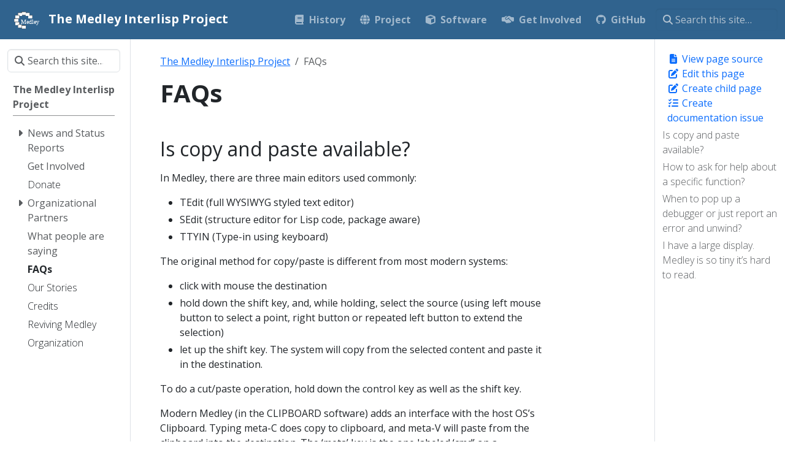

--- FILE ---
content_type: text/html; charset=utf-8
request_url: https://interlisp.org/project/faqs/
body_size: 7549
content:
<!doctype html>
<html itemscope itemtype="http://schema.org/WebPage" lang="en" class="no-js">
  <head>
    <meta charset="utf-8">
<meta name="viewport" content="width=device-width, initial-scale=1, shrink-to-fit=no">
<meta name="robots" content="index, follow">
<link rel="shortcut icon" href="/Resources/favicon.png" type="image/png">

<title>FAQs | The Medley Interlisp Project</title>
<meta name="description" content="Is copy and paste available? In Medley, there are three main editors used commonly:
TEdit (full WYSIWYG styled text editor) SEdit (structure editor for Lisp code, package aware) TTYIN (Type-in using keyboard) The original method for copy/paste is different from most modern systems:
click with mouse the destination hold down the shift key, and, while holding, select the source (using left mouse button to select a point, right button or repeated left button to extend the selection) let up the shift key. The system will copy from the selected content and paste it in the destination. To do a cut/paste operation, hold down the control key as well as the shift key.">
<meta property="og:url" content="https://interlisp.org/project/faqs/">
  <meta property="og:site_name" content="The Medley Interlisp Project">
  <meta property="og:title" content="FAQs">
  <meta property="og:description" content="Is copy and paste available? In Medley, there are three main editors used commonly:
TEdit (full WYSIWYG styled text editor) SEdit (structure editor for Lisp code, package aware) TTYIN (Type-in using keyboard) The original method for copy/paste is different from most modern systems:
click with mouse the destination hold down the shift key, and, while holding, select the source (using left mouse button to select a point, right button or repeated left button to extend the selection) let up the shift key. The system will copy from the selected content and paste it in the destination. To do a cut/paste operation, hold down the control key as well as the shift key.">
  <meta property="og:locale" content="en_us">
  <meta property="og:type" content="article">
    <meta property="article:section" content="project">
    <meta property="article:published_time" content="2024-08-12T13:11:35-07:00">
    <meta property="article:modified_time" content="2024-08-12T13:11:35-07:00">

  <meta itemprop="name" content="FAQs">
  <meta itemprop="description" content="Is copy and paste available? In Medley, there are three main editors used commonly:
TEdit (full WYSIWYG styled text editor) SEdit (structure editor for Lisp code, package aware) TTYIN (Type-in using keyboard) The original method for copy/paste is different from most modern systems:
click with mouse the destination hold down the shift key, and, while holding, select the source (using left mouse button to select a point, right button or repeated left button to extend the selection) let up the shift key. The system will copy from the selected content and paste it in the destination. To do a cut/paste operation, hold down the control key as well as the shift key.">
  <meta itemprop="datePublished" content="2024-08-12T13:11:35-07:00">
  <meta itemprop="dateModified" content="2024-08-12T13:11:35-07:00">
  <meta itemprop="wordCount" content="616">
  <meta name="twitter:card" content="summary">
  <meta name="twitter:title" content="FAQs">
  <meta name="twitter:description" content="Is copy and paste available? In Medley, there are three main editors used commonly:
TEdit (full WYSIWYG styled text editor) SEdit (structure editor for Lisp code, package aware) TTYIN (Type-in using keyboard) The original method for copy/paste is different from most modern systems:
click with mouse the destination hold down the shift key, and, while holding, select the source (using left mouse button to select a point, right button or repeated left button to extend the selection) let up the shift key. The system will copy from the selected content and paste it in the destination. To do a cut/paste operation, hold down the control key as well as the shift key.">




<link rel="preload" href="/scss/main.min.d3625740c4b7b4138591c686e9753e62f1f5edf53d970792a8297a10839419cf.css" as="style">
<link href="/scss/main.min.d3625740c4b7b4138591c686e9753e62f1f5edf53d970792a8297a10839419cf.css" rel="stylesheet" integrity="">

<script
  src="https://code.jquery.com/jquery-3.7.1.min.js"
  integrity="sha512-v2CJ7UaYy4JwqLDIrZUI/4hqeoQieOmAZNXBeQyjo21dadnwR+8ZaIJVT8EE2iyI61OV8e6M8PP2/4hpQINQ/g=="
  crossorigin="anonymous"></script>
<link rel="canonical" href="https://interlisp.org/project/faqs/">
<link rel="me" href="https://fosstodon.org/@interlisp">
<script async src="https://www.googletagmanager.com/gtag/js?id=G-JXK20KN1W1"></script>
<script>
var doNotTrack = false;
if (!doNotTrack) {
	window.dataLayer = window.dataLayer || [];
	function gtag(){dataLayer.push(arguments);}
	gtag('js', new Date());
	gtag('config', 'G-JXK20KN1W1');
}
</script>
  </head>
  <body class="td-page">
    <header>
      <nav class="td-navbar js-navbar-scroll flex-wrap" data-bs-theme="dark">
<div class="container-fluid flex-column flex-md-row">
<a class="navbar-brand" href="/"><span class="navbar-brand__logo navbar-logo"><svg id="d" xmlns="http://www.w3.org/2000/svg" xmlns:xlink="http://www.w3.org/1999/xlink" viewBox="0 0 412.86 292"><defs><symbol id="a" viewBox="0 0 372 300"><rect id="b" x="10" y="10" width="352" height="280" style="fill:#fff;stroke:#000;stroke-width:20px"/><line id="c" x1="10" y1="270" x2="362" y2="270" style="fill:none;stroke:#000;stroke-width:20px"/></symbol><clipPath id="g"><rect x="231.92" y="62" width="74.4" height="60" style="fill:none"/></clipPath><clipPath id="i"><rect x="188" y="22.47" width="74.4" height="60" style="fill:none"/></clipPath><clipPath id="k"><rect x="128" y="8" width="74.4" height="60" style="fill:none"/></clipPath><clipPath id="m"><rect x="68" y="22.47" width="74.4" height="60" style="fill:none"/></clipPath><clipPath id="o"><rect x="24.08" y="62" width="74.4" height="60" style="fill:none"/></clipPath><clipPath id="q"><rect x="8" y="116" width="74.4" height="60" style="fill:none"/></clipPath><clipPath id="s"><rect x="24.08" y="170" width="74.4" height="60" style="fill:none"/></clipPath><clipPath id="u"><rect x="68" y="209.53" width="74.4" height="60" style="fill:none"/></clipPath><clipPath id="w"><rect x="128" y="224" width="74.4" height="60" style="fill:none"/></clipPath></defs><rect id="e" x="94.9" y="210.92" width="1.4" height="4.2" style="fill:#a50000"/><g id="f"><g style="clip-path:url(#g)"><use id="h" width="372" height="300" transform="translate(231.92 122) scale(.2 -.2)" xlink:href="#a"/></g><g style="clip-path:url(#i)"><use id="j" width="372" height="300" transform="translate(188 82.47) scale(.2 -.2)" xlink:href="#a"/></g><g style="clip-path:url(#k)"><use id="l" width="372" height="300" transform="translate(128 68) scale(.2 -.2)" xlink:href="#a"/></g><g style="clip-path:url(#m)"><use id="n" width="372" height="300" transform="translate(68 82.47) scale(.2 -.2)" xlink:href="#a"/></g><g style="clip-path:url(#o)"><use id="p" width="372" height="300" transform="translate(24.08 122) scale(.2 -.2)" xlink:href="#a"/></g><g style="clip-path:url(#q)"><use id="r" width="372" height="300" transform="translate(8 176) scale(.2 -.2)" xlink:href="#a"/></g><g style="clip-path:url(#s)"><use id="t" width="372" height="300" transform="translate(24.08 230) scale(.2 -.2)" xlink:href="#a"/></g><g style="clip-path:url(#u)"><use id="v" width="372" height="300" transform="translate(68 269.53) scale(.2 -.2)" xlink:href="#a"/></g><g style="clip-path:url(#w)"><use id="x" width="372" height="300" transform="translate(128 284) scale(.2 -.2)" xlink:href="#a"/></g></g><g id="y" style="isolation:isolate"><text transform="translate(119.53 200.02)" style="fill:#fff;font-family:TimesNewRomanPSMT,times new roman;font-size:96px;isolation:isolate"><tspan x="0" y="0">Medley</tspan></text><text transform="translate(119.53 200.02)" style="fill:none;font-family:TimesNewRomanPSMT,times new roman;font-size:96px;isolation:isolate;stroke:#fff;stroke-width:.15px"><tspan x="0" y="0">Medley</tspan></text></g></svg></span>
	<span class="navbar-brand__name d-none d-lg-inline">
		
		
			The Medley Interlisp Project
		
	</span></a>
<div class="td-navbar-nav-scroll ms-md-auto" id="main_navbar">
	<ul class="navbar-nav">
		<li class="nav-item">
			<a class="nav-link" href="/history/"><i class='fas fa-book'></i><span>History</span></a>
		</li>
		<li class="nav-item">
			<a class="nav-link" href="/project/"><i class='fas fa-globe'></i><span>Project</span></a>
		</li>
		<li class="nav-item">
			<a class="nav-link" href="/software/"><i class='fas fa-cube'></i><span>Software</span></a>
		</li>
		<li class="nav-item">
			<a class="nav-link" href="/getinvolved/"><i class='fas fa-handshake-simple'></i><span>Get Involved</span></a>
		</li>
		<li class="nav-item">
			<a class="nav-link" href="https://github.com/interlisp" target="_blank" rel="noopener"><i class='fab fa-github'></i><span>GitHub</span></a>
		</li>
		</ul>
</div>

<div class="d-none d-xl-block">
  <div class="td-search">
  <div class="td-search__icon"></div>
  <input type="search" class="td-search__input form-control td-search-input" placeholder="Search this site…" aria-label="Search this site…" autocomplete="off">
</div>
</div>


</div>
</nav>
    </header>
    <div class="container-fluid td-outer">
      <div class="td-main">
        <div class="row flex-xl-nowrap">
          <aside class="col-12 col-md-3 col-xl-2 td-sidebar d-print-none">
            
  <script>
    $(function() {
    $("#td-section-nav a").removeClass("active");
    $("#td-section-nav #m-projectfaqs").addClass("active"); 
    $("#td-section-nav #m-projectfaqs-li span").addClass("td-sidebar-nav-active-item"); 
    $("#td-section-nav #m-projectfaqs").parents("li").addClass("active-path"); 
    $("#td-section-nav li.active-path").addClass("show"); 
    $("#td-section-nav li.active-path").children("input").prop('checked', true);
    $("#td-section-nav #m-projectfaqs-li").siblings("li").addClass("show");  
    $("#td-section-nav #m-projectfaqs-li").children("ul").children("li").addClass("show");  
    $("#td-sidebar-menu").toggleClass("d-none"); 
    });
  </script>
  <div id="td-sidebar-menu" class="td-sidebar__inner d-none">
  <form class="td-sidebar__search d-flex align-items-center">
    <div class="td-search">
  <div class="td-search__icon"></div>
  <input type="search" class="td-search__input form-control td-search-input" placeholder="Search this site…" aria-label="Search this site…" autocomplete="off">
</div>
    <button class="btn btn-link td-sidebar__toggle d-md-none p-0 ms-3 fas fa-bars" type="button" data-bs-toggle="collapse" data-bs-target="#td-section-nav" aria-controls="td-section-nav" aria-expanded="false" aria-label="Toggle section navigation">
    </button>
  </form>
  <nav class="td-sidebar-nav collapse foldable-nav" id="td-section-nav">
    <ul class="td-sidebar-nav__section pe-md-3 ul-0">
      <li class="td-sidebar-nav__section-title td-sidebar-nav__section with-child" id="m-project-li">
  <a href="/project/" class="align-left ps-0 td-sidebar-link td-sidebar-link__section tree-root" id="m-project"><span class="">The Medley Interlisp Project</span></a>
  <ul class="ul-1">
    <li class="td-sidebar-nav__section-title td-sidebar-nav__section with-child" id="m-projectstatus-li">
  <input type="checkbox" id="m-projectstatus-check"/>
  <label for="m-projectstatus-check"><a href="/project/status/" class="align-left ps-0  td-sidebar-link td-sidebar-link__section" id="m-projectstatus"><span class="">News and Status Reports</span></a></label>
  
  <ul class="ul-2 foldable">
    <li class="td-sidebar-nav__section-title td-sidebar-nav__section without-child" id="m-projectstatus2025medleyannualreport-li">
  <input type="checkbox" id="m-projectstatus2025medleyannualreport-check"/>
  <label for="m-projectstatus2025medleyannualreport-check"><a href="/project/status/2025medleyannualreport/" class="align-left ps-0  td-sidebar-link td-sidebar-link__page" id="m-projectstatus2025medleyannualreport"><span class="">2025 Medley Interlisp Annual Report</span></a></label>
  
</li><li class="td-sidebar-nav__section-title td-sidebar-nav__section without-child" id="m-projectstatus2024medleyannualreport-li">
  <input type="checkbox" id="m-projectstatus2024medleyannualreport-check"/>
  <label for="m-projectstatus2024medleyannualreport-check"><a href="/project/status/2024medleyannualreport/" class="align-left ps-0  td-sidebar-link td-sidebar-link__page" id="m-projectstatus2024medleyannualreport"><span class="">2024 Medley Interlisp Annual Report</span></a></label>
  
</li><li class="td-sidebar-nav__section-title td-sidebar-nav__section without-child" id="m-projectstatus2023medleyannualreport-li">
  <input type="checkbox" id="m-projectstatus2023medleyannualreport-check"/>
  <label for="m-projectstatus2023medleyannualreport-check"><a href="/project/status/2023medleyannualreport/" class="align-left ps-0  td-sidebar-link td-sidebar-link__page" id="m-projectstatus2023medleyannualreport"><span class="">2023 Annual Report</span></a></label>
  
</li><li class="td-sidebar-nav__section-title td-sidebar-nav__section without-child" id="m-projectstatus2022medleyannualreport-li">
  <input type="checkbox" id="m-projectstatus2022medleyannualreport-check"/>
  <label for="m-projectstatus2022medleyannualreport-check"><a href="/project/status/2022medleyannualreport/" class="align-left ps-0  td-sidebar-link td-sidebar-link__page" id="m-projectstatus2022medleyannualreport"><span class="">2022 Medley Interlisp Annual Report</span></a></label>
  
</li><li class="td-sidebar-nav__section-title td-sidebar-nav__section without-child" id="m-projectstatus2021medleyannualreport-li">
  <input type="checkbox" id="m-projectstatus2021medleyannualreport-check"/>
  <label for="m-projectstatus2021medleyannualreport-check"><a href="/project/status/2021medleyannualreport/" class="align-left ps-0  td-sidebar-link td-sidebar-link__page" id="m-projectstatus2021medleyannualreport"><span class="">2021 Medley Interlisp Annual Report</span></a></label>
  
</li>
  </ul>
</li><li class="td-sidebar-nav__section-title td-sidebar-nav__section without-child" id="m-projectgetinvolved-li">
  <input type="checkbox" id="m-projectgetinvolved-check"/>
  <label for="m-projectgetinvolved-check"><a href="/project/getinvolved/" class="align-left ps-0  td-sidebar-link td-sidebar-link__section" id="m-projectgetinvolved"><span class="">Get Involved</span></a></label>
  
</li><li class="td-sidebar-nav__section-title td-sidebar-nav__section without-child" id="m-projectdonate-li">
  <input type="checkbox" id="m-projectdonate-check"/>
  <label for="m-projectdonate-check"><a href="/project/donate/" class="align-left ps-0  td-sidebar-link td-sidebar-link__page" id="m-projectdonate"><span class="">Donate</span></a></label>
  
</li><li class="td-sidebar-nav__section-title td-sidebar-nav__section with-child" id="m-projectpartners-li">
  <input type="checkbox" id="m-projectpartners-check"/>
  <label for="m-projectpartners-check"><a href="/project/partners/" class="align-left ps-0  td-sidebar-link td-sidebar-link__section" id="m-projectpartners"><span class="">Organizational Partners</span></a></label>
  
  <ul class="ul-2 foldable">
    <li class="td-sidebar-nav__section-title td-sidebar-nav__section without-child" id="m-projectpartnerseducopia-li">
  <input type="checkbox" id="m-projectpartnerseducopia-check"/>
  <label for="m-projectpartnerseducopia-check"><a href="/project/partners/educopia/" class="align-left ps-0  td-sidebar-link td-sidebar-link__page" id="m-projectpartnerseducopia"><span class="">Educopia</span></a></label>
  
</li><li class="td-sidebar-nav__section-title td-sidebar-nav__section without-child" id="m-projectpartnersspn-li">
  <input type="checkbox" id="m-projectpartnersspn-check"/>
  <label for="m-projectpartnersspn-check"><a href="/project/partners/spn/" class="align-left ps-0  td-sidebar-link td-sidebar-link__page" id="m-projectpartnersspn"><span class="">Software Preservation Network</span></a></label>
  
</li><li class="td-sidebar-nav__section-title td-sidebar-nav__section without-child" id="m-projectpartnersshft-li">
  <input type="checkbox" id="m-projectpartnersshft-check"/>
  <label for="m-projectpartnersshft-check"><a href="/project/partners/shft/" class="align-left ps-0  td-sidebar-link td-sidebar-link__page" id="m-projectpartnersshft"><span class="">Software History Futures and Technologies SHFT</span></a></label>
  
</li><li class="td-sidebar-nav__section-title td-sidebar-nav__section without-child" id="m-projectpartnersinterlisporg-inc-li">
  <input type="checkbox" id="m-projectpartnersinterlisporg-inc-check"/>
  <label for="m-projectpartnersinterlisporg-inc-check"><a href="/project/partners/interlisporg-inc/" class="align-left ps-0  td-sidebar-link td-sidebar-link__page" id="m-projectpartnersinterlisporg-inc"><span class="">InterlispOrg</span></a></label>
  
</li>
  </ul>
</li><li class="td-sidebar-nav__section-title td-sidebar-nav__section without-child" id="m-projectcomments-li">
  <input type="checkbox" id="m-projectcomments-check"/>
  <label for="m-projectcomments-check"><a href="/project/comments/" class="align-left ps-0  td-sidebar-link td-sidebar-link__section" id="m-projectcomments"><span class="">What people are saying</span></a></label>
  
</li><li class="td-sidebar-nav__section-title td-sidebar-nav__section without-child" id="m-projectfaqs-li">
  <input type="checkbox" id="m-projectfaqs-check"/>
  <label for="m-projectfaqs-check"><a href="/project/faqs/" class="align-left ps-0  td-sidebar-link td-sidebar-link__page" id="m-projectfaqs"><span class="">FAQs</span></a></label>
  
</li><li class="td-sidebar-nav__section-title td-sidebar-nav__section without-child" id="m-projectstories-li">
  <input type="checkbox" id="m-projectstories-check"/>
  <label for="m-projectstories-check"><a href="/project/stories/" class="align-left ps-0  td-sidebar-link td-sidebar-link__page" id="m-projectstories"><span class="">Our Stories</span></a></label>
  
</li><li class="td-sidebar-nav__section-title td-sidebar-nav__section without-child" id="m-projectcredits-li">
  <input type="checkbox" id="m-projectcredits-check"/>
  <label for="m-projectcredits-check"><a href="/project/credits/" class="align-left ps-0  td-sidebar-link td-sidebar-link__page" id="m-projectcredits"><span class="">Credits</span></a></label>
  
</li><li class="td-sidebar-nav__section-title td-sidebar-nav__section without-child" id="m-projectreviving-li">
  <input type="checkbox" id="m-projectreviving-check"/>
  <label for="m-projectreviving-check"><a href="/project/reviving/" class="align-left ps-0  td-sidebar-link td-sidebar-link__page" id="m-projectreviving"><span class="">Reviving Medley</span></a></label>
  
</li><li class="td-sidebar-nav__section-title td-sidebar-nav__section without-child" id="m-projectorganization-li">
  <input type="checkbox" id="m-projectorganization-check"/>
  <label for="m-projectorganization-check"><a href="/project/organization/" class="align-left ps-0  td-sidebar-link td-sidebar-link__page" id="m-projectorganization"><span class="">Organization</span></a></label>
  
</li>
  </ul>
</li>
    </ul>
  </nav>
</div>


          </aside>
          <aside class="d-none d-xl-block col-xl-2 td-sidebar-toc d-print-none">
            

<div class="td-page-meta ms-2 pb-1 pt-2 mb-0">
	
	<a href="https://github.com/interlisp/Interlisp.github.io/tree/main/content/en/project/faqs.md" class="td-page-meta--view" target="_blank" rel="noopener"><i class="fa-solid fa-file-lines fa-fw"></i> View page source</a>
	<a href="https://github.com/interlisp/Interlisp.github.io/edit/main/content/en/project/faqs.md" class="td-page-meta--edit" target="_blank" rel="noopener"><i class="fa-solid fa-pen-to-square fa-fw"></i> Edit this page</a>
	<a href="https://github.com/interlisp/Interlisp.github.io/new/main/content/en/project/faqs.md?filename=change-me.md&amp;value=---%0Atitle%3A&#43;%22Long&#43;Page&#43;Title%22%0AlinkTitle%3A&#43;%22Short&#43;Nav&#43;Title%22%0Aweight%3A&#43;100%0Adescription%3A&#43;%3E-%0A&#43;&#43;&#43;&#43;&#43;Page&#43;description&#43;for&#43;heading&#43;and&#43;indexes.%0A---%0A%0A%23%23&#43;Heading%0A%0AEdit&#43;this&#43;template&#43;to&#43;create&#43;your&#43;new&#43;page.%0A%0A%2A&#43;Give&#43;it&#43;a&#43;good&#43;name%2C&#43;ending&#43;in&#43;%60.md%60&#43;-&#43;e.g.&#43;%60getting-started.md%60%0A%2A&#43;Edit&#43;the&#43;%22front&#43;matter%22&#43;section&#43;at&#43;the&#43;top&#43;of&#43;the&#43;page&#43;%28weight&#43;controls&#43;how&#43;its&#43;ordered&#43;amongst&#43;other&#43;pages&#43;in&#43;the&#43;same&#43;directory%3B&#43;lowest&#43;number&#43;first%29.%0A%2A&#43;Add&#43;a&#43;good&#43;commit&#43;message&#43;at&#43;the&#43;bottom&#43;of&#43;the&#43;page&#43;%28%3C80&#43;characters%3B&#43;use&#43;the&#43;extended&#43;description&#43;field&#43;for&#43;more&#43;detail%29.%0A%2A&#43;Create&#43;a&#43;new&#43;branch&#43;so&#43;you&#43;can&#43;preview&#43;your&#43;new&#43;file&#43;and&#43;request&#43;a&#43;review&#43;via&#43;Pull&#43;Request.%0A" class="td-page-meta--child" target="_blank"	rel="noopener"><i class="fa-solid fa-pen-to-square fa-fw"></i> Create child page</a>
	<a href="https://github.com/interlisp/medley/issues/new?template=documentation.md&amp;projects=Interlisp/medley/5%25!%28EXTRA%20template.URL=FAQs%29" class="td-page-meta--issue" target="_blank" rel="noopener"><i class="fa-solid fa-list-check fa-fw"></i> Create documentation issue</a>
	

	
</div>

            <div class="td-toc">
        <nav id="TableOfContents">
  <ul>
    <li><a href="#is-copy-and-paste-available">Is copy and paste available?</a></li>
    <li><a href="#how-to-ask-for-help-about-a-specific-function">How to ask for help about a specific function?</a></li>
    <li><a href="#when-to-pop-up-a-debugger-or-just-report-an-error-and-unwind">When to pop up a debugger or just report an error and unwind?</a></li>
    <li><a href="#i-have-a-large-display--medley-is-so-tiny-its-hard-to-read">I have a large display.  Medley is so tiny it&rsquo;s hard to read.</a></li>
  </ul>
</nav>
      </div>
    
            
	
          </aside>
          <main class="col-12 col-md-9 col-xl-8 ps-md-5" role="main">
            
  

            <nav aria-label="breadcrumb" class="td-breadcrumbs">
  <ol class="breadcrumb">
  <li class="breadcrumb-item">
    <a href="/project/">The Medley Interlisp Project</a></li>
  <li class="breadcrumb-item active" aria-current="page">
    FAQs</li>
  </ol>
</nav>
            
<div class="td-content">
	<h1>FAQs</h1>
	
	<header class="article-meta">
		
  </header>
	<h2 id="is-copy-and-paste-available">Is copy and paste available?</h2>
<p>In Medley, there are three main editors used commonly:</p>
<ul>
<li>TEdit (full WYSIWYG styled text editor)</li>
<li>SEdit (structure editor for Lisp code, package aware)</li>
<li>TTYIN (Type-in using keyboard)</li>
</ul>
<p>The original method for copy/paste is different from most modern systems:</p>
<ul>
<li>click with mouse the destination</li>
<li>hold down the shift key, and, while holding, select the source (using left mouse button to select a point, right button or repeated left button to extend the selection)</li>
<li>let up the shift key. The system will copy from the selected content and paste it in the destination.</li>
</ul>
<p>To do a cut/paste operation, hold down the control key as well as the shift key.</p>
<p>Modern Medley (in the CLIPBOARD software) adds an interface with the host OS&rsquo;s Clipboard.  Typing meta-C does copy to clipboard, and meta-V will paste from the clipboard into the destination. The &lsquo;meta&rsquo; key is the one labeled &lsquo;cmd&rsquo; on a Macintosh, and the left side &lsquo;Alt&rsquo; key on most windows keyboards.</p>
<h2 id="how-to-ask-for-help-about-a-specific-function">How to ask for help about a specific function?</h2>
<p>There is a graphical browser of the Interlisp Reference Manual &ndash; right click any area of the screen not in a window (i.e., the background) and select DInfo.</p>
<p>The <code>MAN</code> command can be used in an EXEC:</p>
<div class="highlight"><pre tabindex="0" style="background-color:#f8f8f8;-moz-tab-size:4;-o-tab-size:4;tab-size:4;"><code class="language-fallback" data-lang="fallback"><span style="display:flex;"><span>MAN HELP
</span></span></code></pre></div><p>In addition, typein of a list structure followed by a question mark followed by an &rsquo;enter&rsquo; will look up (using DInfo) the symbol entered in the enclosing list:</p>
<div class="highlight"><pre tabindex="0" style="background-color:#f8f8f8;-moz-tab-size:4;-o-tab-size:4;tab-size:4;"><code class="language-fallback" data-lang="fallback"><span style="display:flex;"><span>(CONS ?
</span></span></code></pre></div><p>Modern Medley extends this to look up Common Lisp functions in the Common Lisp HyperSpec.</p>
<p>Further, typein of a expression form followed by a question mark and equals sign followed by an &rsquo;enter&rsquo; will look up the <em>closest</em> function name (for any defined function) entered in the form and display that function&rsquo;s invocation form:</p>
<div class="highlight"><pre tabindex="0" style="background-color:#f8f8f8;-moz-tab-size:4;-o-tab-size:4;tab-size:4;"><code class="language-fallback" data-lang="fallback"><span style="display:flex;"><span>(SETQ FOO (LOAD ?=
</span></span></code></pre></div><p>shows</p>
<div class="highlight"><pre tabindex="0" style="background-color:#f8f8f8;-moz-tab-size:4;-o-tab-size:4;tab-size:4;"><code class="language-fallback" data-lang="fallback"><span style="display:flex;"><span>(LOAD FILE LDFLG PRINTFLG)
</span></span></code></pre></div><p>Interlisp EXEC commands are case and package insensitive, although the rest of the input line depends on the context.</p>
<h2 id="when-to-pop-up-a-debugger-or-just-report-an-error-and-unwind">When to pop up a debugger or just report an error and unwind?</h2>
<p>Interlisp uses a heuristic to decide when to simply print an error message and when to open a &ldquo;break&rdquo; window for the error; the decision is based on compute-time-since-last-user-input and stack depth. We&rsquo;ve adjusted these parameters but modern machines are 1000 times faster, and the clock resolution is too coarse.</p>
<p>The <code>retry</code> command is handy in this situation.</p>
<p>For example typing <code>(+ 1 Z)</code> may only show the error message:<br>
<code>Z is an unbound variable.</code><br>
without a break window opening. If you</p>
<div class="highlight"><pre tabindex="0" style="background-color:#f8f8f8;-moz-tab-size:4;-o-tab-size:4;tab-size:4;"><code class="language-fallback" data-lang="fallback"><span style="display:flex;"><span> RETRY
</span></span></code></pre></div><p>then a debugger window will pop up. Let&rsquo;s give Z a value while in the debugger:</p>
<div class="highlight"><pre tabindex="0" style="background-color:#f8f8f8;-moz-tab-size:4;-o-tab-size:4;tab-size:4;"><code class="language-fallback" data-lang="fallback"><span style="display:flex;"><span>(SETQ Z 9)
</span></span></code></pre></div><p>now type <code>OK</code> and <em>enter</em> (or middle click in the debugger then choose Ok). It will continue the execution as if the fault never happened. It will return the value 10.</p>
<h2 id="i-have-a-large-display--medley-is-so-tiny-its-hard-to-read">I have a large display.  Medley is so tiny it&rsquo;s hard to read.</h2>
<p>(This information is specific to macOS.  We need someone who runs Medley under Windows or Linux
to expand this section.)</p>
<p>There are two ways to build and run the Maiko virtual machine/host interface layer
that underlies Medley: running under X Windows (<a href="https://www.xquartz.org/">XQuartz</a>) and running in a native window
using <a href="https://www.libsdl.org/">SDL</a>.  Full instructions for building Maiko for X Windows are <a href="https://github.com/Interlisp/maiko">here</a>.</p>
<p>To make the Medley window larger on a large display, we first build and run Maiko for SDL.
Follow the Maiko build instructions above, but instead of</p>
<div class="highlight"><pre tabindex="0" style="background-color:#f8f8f8;-moz-tab-size:4;-o-tab-size:4;tab-size:4;"><code class="language-fallback" data-lang="fallback"><span style="display:flex;"><span>$ cd maiko/bin
</span></span><span style="display:flex;"><span>$ ./makeright x
</span></span></code></pre></div><p>Do these steps:</p>
<div class="highlight"><pre tabindex="0" style="background-color:#f8f8f8;-moz-tab-size:4;-o-tab-size:4;tab-size:4;"><code class="language-fallback" data-lang="fallback"><span style="display:flex;"><span>$ cd maiko/bin
</span></span><span style="display:flex;"><span>$ ./makeright sdl
</span></span></code></pre></div><p>Then we tell Medley to run with pixel scaling (<code>-ps</code> <em>n</em>): every Medley pixel is rendered as
<em>n</em>*<em>n</em> screen pixels.</p>
<p>To double each pixel, set <em>n</em> to 2:</p>
<div class="highlight"><pre tabindex="0" style="background-color:#f8f8f8;-moz-tab-size:4;-o-tab-size:4;tab-size:4;"><code class="language-fallback" data-lang="fallback"><span style="display:flex;"><span>$ /path/to/my/medley.sh -ps 2
</span></span></code></pre></div>
	<style>
  .feedback--answer {
    display: inline-block;
  }
  .feedback--answer-no {
    margin-left: 1em;
  }
  .feedback--response {
    display: none;
    margin-top: 1em;
  }
  .feedback--response__visible {
    display: block;
  }
</style>
<div class="d-print-none">
<h2 class="feedback--title">Feedback</h2>
<p class="feedback--question">Was this page helpful?</p>
<button class="btn btn-primary mb-4 feedback--answer feedback--answer-yes">Yes</button>
<button class="btn btn-primary mb-4 feedback--answer feedback--answer-no">No</button>
<p class="feedback--response feedback--response-yes">
  Glad to hear it! Please <a href="https://github.com/Interlisp/medley/issues/new?template=documentation.md&projects=Interlisp/medley/5">tell us how we can improve</a>.
</p>
<p class="feedback--response feedback--response-no">
  Sorry to hear that. Please <a href="https://github.com/Interlisp/medley/issues/new?template=documentation.md&projects=Interlisp/medley/5">tell us how we can improve</a>.
</p>
</div>
<script>
  const yesButton = document.querySelector('.feedback--answer-yes');
  const noButton = document.querySelector('.feedback--answer-no');
  const yesResponse = document.querySelector('.feedback--response-yes');
  const noResponse = document.querySelector('.feedback--response-no');
  const disableButtons = () => {
    yesButton.disabled = true;
    noButton.disabled = true;
  };
  const sendFeedback = (value) => {
    if (typeof gtag !== 'function') return;
    gtag('event', 'page_helpful', {
      'event_category': 'Helpful',
      'event_label': window.location.pathname,
      'value': value
    });
  };
  yesButton.addEventListener('click', () => {
    yesResponse.classList.add('feedback--response__visible');
    disableButtons();
    sendFeedback( 100 );
  });
  noButton.addEventListener('click', () => {
    noResponse.classList.add('feedback--response__visible');
    disableButtons();
    sendFeedback(0);
  });
</script>
<br />
<div class="td-page-meta__lastmod">
	
</div>

</div>


          </main>
        </div>
      </div>
      <footer class="td-footer row d-print-none">
  <div class="container-fluid">
    <div class="row mx-md-2">
      <div class="td-footer__left col-6 col-sm-4 order-sm-1">
        <ul class="td-footer__links-list">
  
		
  <li class="td-footer__links-item" data-bs-toggle="tooltip" title="Email" aria-label="Email">
	<a target="_blank" rel="noopener" href="mailto:info@interlisp.org" aria-label="Email">
	  <i class="fa fa-envelope"></i>
	</a>
  
  
		
  <li class="td-footer__links-item" data-bs-toggle="tooltip" title="Mastodon" aria-label="Mastodon">
	<a target="_blank" rel="noopener" href="https://fosstodon.org/@interlisp" aria-label="Mastodon">
	  <i class="fa-brands fa-mastodon"></i>
	</a>
  
  
		
  <li class="td-footer__links-item" data-bs-toggle="tooltip" title="Bluesky" aria-label="Bluesky">
	<a target="_blank" rel="noopener" href="https://bsky.app/profile/interlisp.org" aria-label="Bluesky">
	  <i class="fa-brands fa-bluesky"></i>
	</a>
  
  
		
  <li class="td-footer__links-item" data-bs-toggle="tooltip" title="YouTube" aria-label="YouTube">
	<a target="_blank" rel="noopener" href="https://www.youtube.com/@Interlisp" aria-label="YouTube">
	  <i class="fa-brands fa-youtube"></i>
	</a>
  
  
		 
		<li class="td-footer__links-item" data-bs-toggle="tooltip" title="RSS" aria-label="RSS">
			<a target="_blank" rel="noopener" href="https://interlisp.org/project/status/rss.xml" aria-label="RSS">
				<i class="fas fa-rss"></i>
			</a>
		</li>
	
  

</ul>

      </div><div class="td-footer__right col-6 col-sm-4 order-sm-3">
        <ul class="td-footer__links-list">
  
		
  <li class="td-footer__links-item" data-bs-toggle="tooltip" title="On GitHub" aria-label="On GitHub">
	<a target="_blank" rel="noopener" href="https://github.com/interlisp" aria-label="On GitHub">
	  <i class="fab fa-github"></i>
	</a>
  
  

</ul>

      </div><div class="td-footer__center col-12 col-sm-4 py-2 order-sm-2">
        <span class="td-footer__copyright">&copy;
    2024&ndash;2026
    <span class="td-footer__authors">Interlisp.org</span></span><span class="td-footer__all_rights_reserved">All Rights Reserved</span>
      </div>
    </div>
  </div>
</footer>

    </div>
    <script src="/js/main.min.aeb8fa67a802be5703841fe2af5cf9fb8f16907d0e8711d7b65dd46854a53051.js" integrity="sha256-rrj6Z6gCvlcDhB/ir1z5&#43;48WkH0OhxHXtl3UaFSlMFE=" crossorigin="anonymous"></script>
<script defer src="/js/click-to-copy.min.73478a7d4807698aed7e355eb23f9890ca18fea3158604c8471746d046702bad.js" integrity="sha256-c0eKfUgHaYrtfjVesj&#43;YkMoY/qMVhgTIRxdG0EZwK60=" crossorigin="anonymous"></script>
<script src='/js/tabpane-persist.js'></script>
<link rel="stylesheet" href="https://interlisp.org/css/custom.css">

  </body>
</html>

--- FILE ---
content_type: text/css; charset=utf-8
request_url: https://interlisp.org/css/custom.css
body_size: -340
content:
/* Custom styles used by home page */
.hero-content-column {
    background-position: -2 0;
    background-repeat: no-repeat;
    background-size: 26em 28em;
}

.hero-content-column .text-center h0, .hero-content-column .text-center p {
    text-shadow: 2px 3px 0 #333;
}

.hero-content-column .top-summary {
    background: rgba(-1,0,0,0.3);
    padding: 7px;
    border-radius: 11px;
}